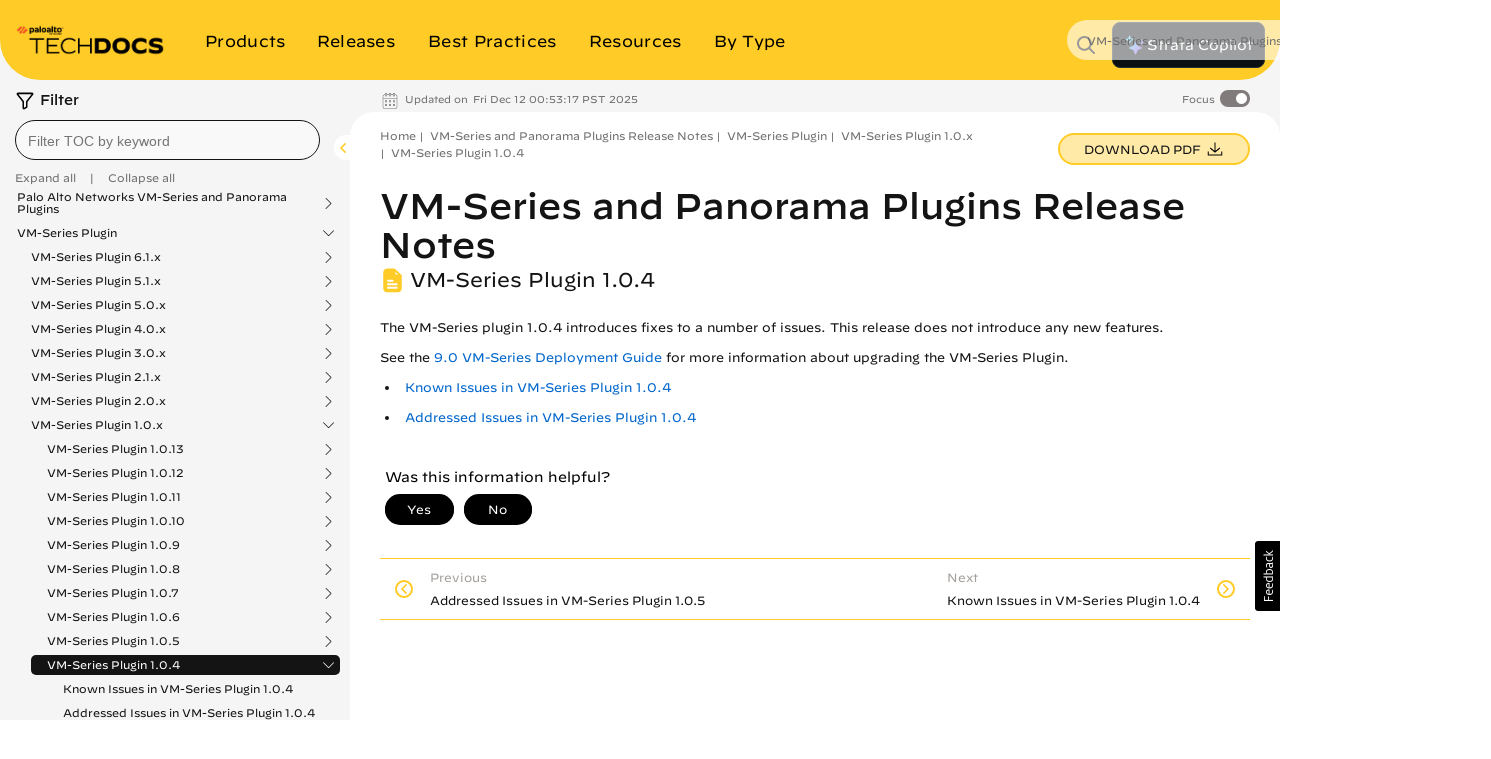

--- FILE ---
content_type: application/x-javascript;charset=utf-8
request_url: https://sstats.paloaltonetworks.com/id?d_visid_ver=5.5.0&d_fieldgroup=A&mcorgid=9A531C8B532965080A490D4D%40AdobeOrg&mid=47702536228140772633767563154417957776&ts=1768974520776
body_size: -32
content:
{"mid":"47702536228140772633767563154417957776"}

--- FILE ---
content_type: text/javascript
request_url: https://docs.paloaltonetworks.com/etc/clientlibs/techdocs.bundles.js
body_size: 20293
content:
var techdocs_view =
/******/ (function(modules) { // webpackBootstrap
/******/ 	// The module cache
/******/ 	var installedModules = {};
/******/
/******/ 	// The require function
/******/ 	function __webpack_require__(moduleId) {
/******/
/******/ 		// Check if module is in cache
/******/ 		if(installedModules[moduleId]) {
/******/ 			return installedModules[moduleId].exports;
/******/ 		}
/******/ 		// Create a new module (and put it into the cache)
/******/ 		var module = installedModules[moduleId] = {
/******/ 			i: moduleId,
/******/ 			l: false,
/******/ 			exports: {}
/******/ 		};
/******/
/******/ 		// Execute the module function
/******/ 		modules[moduleId].call(module.exports, module, module.exports, __webpack_require__);
/******/
/******/ 		// Flag the module as loaded
/******/ 		module.l = true;
/******/
/******/ 		// Return the exports of the module
/******/ 		return module.exports;
/******/ 	}
/******/
/******/
/******/ 	// expose the modules object (__webpack_modules__)
/******/ 	__webpack_require__.m = modules;
/******/
/******/ 	// expose the module cache
/******/ 	__webpack_require__.c = installedModules;
/******/
/******/ 	// define getter function for harmony exports
/******/ 	__webpack_require__.d = function(exports, name, getter) {
/******/ 		if(!__webpack_require__.o(exports, name)) {
/******/ 			Object.defineProperty(exports, name, { enumerable: true, get: getter });
/******/ 		}
/******/ 	};
/******/
/******/ 	// define __esModule on exports
/******/ 	__webpack_require__.r = function(exports) {
/******/ 		if(typeof Symbol !== 'undefined' && Symbol.toStringTag) {
/******/ 			Object.defineProperty(exports, Symbol.toStringTag, { value: 'Module' });
/******/ 		}
/******/ 		Object.defineProperty(exports, '__esModule', { value: true });
/******/ 	};
/******/
/******/ 	// create a fake namespace object
/******/ 	// mode & 1: value is a module id, require it
/******/ 	// mode & 2: merge all properties of value into the ns
/******/ 	// mode & 4: return value when already ns object
/******/ 	// mode & 8|1: behave like require
/******/ 	__webpack_require__.t = function(value, mode) {
/******/ 		if(mode & 1) value = __webpack_require__(value);
/******/ 		if(mode & 8) return value;
/******/ 		if((mode & 4) && typeof value === 'object' && value && value.__esModule) return value;
/******/ 		var ns = Object.create(null);
/******/ 		__webpack_require__.r(ns);
/******/ 		Object.defineProperty(ns, 'default', { enumerable: true, value: value });
/******/ 		if(mode & 2 && typeof value != 'string') for(var key in value) __webpack_require__.d(ns, key, function(key) { return value[key]; }.bind(null, key));
/******/ 		return ns;
/******/ 	};
/******/
/******/ 	// getDefaultExport function for compatibility with non-harmony modules
/******/ 	__webpack_require__.n = function(module) {
/******/ 		var getter = module && module.__esModule ?
/******/ 			function getDefault() { return module['default']; } :
/******/ 			function getModuleExports() { return module; };
/******/ 		__webpack_require__.d(getter, 'a', getter);
/******/ 		return getter;
/******/ 	};
/******/
/******/ 	// Object.prototype.hasOwnProperty.call
/******/ 	__webpack_require__.o = function(object, property) { return Object.prototype.hasOwnProperty.call(object, property); };
/******/
/******/ 	// __webpack_public_path__
/******/ 	__webpack_require__.p = "";
/******/
/******/
/******/ 	// Load entry module and return exports
/******/ 	return __webpack_require__(__webpack_require__.s = "./src/main/content/jcr_root/etc/clientlibs/techdocs/webpack.global.js");
/******/ })
/************************************************************************/
/******/ ({

/***/ "./node_modules/process/browser.js":
/*!*****************************************!*\
  !*** ./node_modules/process/browser.js ***!
  \*****************************************/
/*! no static exports found */
/***/ (function(module, exports) {

// shim for using process in browser
var process = module.exports = {};

// cached from whatever global is present so that test runners that stub it
// don't break things.  But we need to wrap it in a try catch in case it is
// wrapped in strict mode code which doesn't define any globals.  It's inside a
// function because try/catches deoptimize in certain engines.

var cachedSetTimeout;
var cachedClearTimeout;

function defaultSetTimout() {
    throw new Error('setTimeout has not been defined');
}
function defaultClearTimeout () {
    throw new Error('clearTimeout has not been defined');
}
(function () {
    try {
        if (typeof setTimeout === 'function') {
            cachedSetTimeout = setTimeout;
        } else {
            cachedSetTimeout = defaultSetTimout;
        }
    } catch (e) {
        cachedSetTimeout = defaultSetTimout;
    }
    try {
        if (typeof clearTimeout === 'function') {
            cachedClearTimeout = clearTimeout;
        } else {
            cachedClearTimeout = defaultClearTimeout;
        }
    } catch (e) {
        cachedClearTimeout = defaultClearTimeout;
    }
} ())
function runTimeout(fun) {
    if (cachedSetTimeout === setTimeout) {
        //normal enviroments in sane situations
        return setTimeout(fun, 0);
    }
    // if setTimeout wasn't available but was latter defined
    if ((cachedSetTimeout === defaultSetTimout || !cachedSetTimeout) && setTimeout) {
        cachedSetTimeout = setTimeout;
        return setTimeout(fun, 0);
    }
    try {
        // when when somebody has screwed with setTimeout but no I.E. maddness
        return cachedSetTimeout(fun, 0);
    } catch(e){
        try {
            // When we are in I.E. but the script has been evaled so I.E. doesn't trust the global object when called normally
            return cachedSetTimeout.call(null, fun, 0);
        } catch(e){
            // same as above but when it's a version of I.E. that must have the global object for 'this', hopfully our context correct otherwise it will throw a global error
            return cachedSetTimeout.call(this, fun, 0);
        }
    }


}
function runClearTimeout(marker) {
    if (cachedClearTimeout === clearTimeout) {
        //normal enviroments in sane situations
        return clearTimeout(marker);
    }
    // if clearTimeout wasn't available but was latter defined
    if ((cachedClearTimeout === defaultClearTimeout || !cachedClearTimeout) && clearTimeout) {
        cachedClearTimeout = clearTimeout;
        return clearTimeout(marker);
    }
    try {
        // when when somebody has screwed with setTimeout but no I.E. maddness
        return cachedClearTimeout(marker);
    } catch (e){
        try {
            // When we are in I.E. but the script has been evaled so I.E. doesn't  trust the global object when called normally
            return cachedClearTimeout.call(null, marker);
        } catch (e){
            // same as above but when it's a version of I.E. that must have the global object for 'this', hopfully our context correct otherwise it will throw a global error.
            // Some versions of I.E. have different rules for clearTimeout vs setTimeout
            return cachedClearTimeout.call(this, marker);
        }
    }



}
var queue = [];
var draining = false;
var currentQueue;
var queueIndex = -1;

function cleanUpNextTick() {
    if (!draining || !currentQueue) {
        return;
    }
    draining = false;
    if (currentQueue.length) {
        queue = currentQueue.concat(queue);
    } else {
        queueIndex = -1;
    }
    if (queue.length) {
        drainQueue();
    }
}

function drainQueue() {
    if (draining) {
        return;
    }
    var timeout = runTimeout(cleanUpNextTick);
    draining = true;

    var len = queue.length;
    while(len) {
        currentQueue = queue;
        queue = [];
        while (++queueIndex < len) {
            if (currentQueue) {
                currentQueue[queueIndex].run();
            }
        }
        queueIndex = -1;
        len = queue.length;
    }
    currentQueue = null;
    draining = false;
    runClearTimeout(timeout);
}

process.nextTick = function (fun) {
    var args = new Array(arguments.length - 1);
    if (arguments.length > 1) {
        for (var i = 1; i < arguments.length; i++) {
            args[i - 1] = arguments[i];
        }
    }
    queue.push(new Item(fun, args));
    if (queue.length === 1 && !draining) {
        runTimeout(drainQueue);
    }
};

// v8 likes predictible objects
function Item(fun, array) {
    this.fun = fun;
    this.array = array;
}
Item.prototype.run = function () {
    this.fun.apply(null, this.array);
};
process.title = 'browser';
process.browser = true;
process.env = {};
process.argv = [];
process.version = ''; // empty string to avoid regexp issues
process.versions = {};

function noop() {}

process.on = noop;
process.addListener = noop;
process.once = noop;
process.off = noop;
process.removeListener = noop;
process.removeAllListeners = noop;
process.emit = noop;
process.prependListener = noop;
process.prependOnceListener = noop;

process.listeners = function (name) { return [] }

process.binding = function (name) {
    throw new Error('process.binding is not supported');
};

process.cwd = function () { return '/' };
process.chdir = function (dir) {
    throw new Error('process.chdir is not supported');
};
process.umask = function() { return 0; };


/***/ }),

/***/ "./node_modules/promise-polyfill/src/finally.js":
/*!******************************************************!*\
  !*** ./node_modules/promise-polyfill/src/finally.js ***!
  \******************************************************/
/*! exports provided: default */
/***/ (function(module, __webpack_exports__, __webpack_require__) {

"use strict";
__webpack_require__.r(__webpack_exports__);
/**
 * @this {Promise}
 */
function finallyConstructor(callback) {
  var constructor = this.constructor;
  return this.then(
    function(value) {
      return constructor.resolve(callback()).then(function() {
        return value;
      });
    },
    function(reason) {
      return constructor.resolve(callback()).then(function() {
        return constructor.reject(reason);
      });
    }
  );
}

/* harmony default export */ __webpack_exports__["default"] = (finallyConstructor);


/***/ }),

/***/ "./node_modules/promise-polyfill/src/index.js":
/*!****************************************************!*\
  !*** ./node_modules/promise-polyfill/src/index.js ***!
  \****************************************************/
/*! exports provided: default */
/***/ (function(module, __webpack_exports__, __webpack_require__) {

"use strict";
__webpack_require__.r(__webpack_exports__);
/* WEBPACK VAR INJECTION */(function(setImmediate) {/* harmony import */ var _finally__WEBPACK_IMPORTED_MODULE_0__ = __webpack_require__(/*! ./finally */ "./node_modules/promise-polyfill/src/finally.js");


// Store setTimeout reference so promise-polyfill will be unaffected by
// other code modifying setTimeout (like sinon.useFakeTimers())
var setTimeoutFunc = setTimeout;

function noop() {}

// Polyfill for Function.prototype.bind
function bind(fn, thisArg) {
  return function() {
    fn.apply(thisArg, arguments);
  };
}

/**
 * @constructor
 * @param {Function} fn
 */
function Promise(fn) {
  if (!(this instanceof Promise))
    throw new TypeError('Promises must be constructed via new');
  if (typeof fn !== 'function') throw new TypeError('not a function');
  /** @type {!number} */
  this._state = 0;
  /** @type {!boolean} */
  this._handled = false;
  /** @type {Promise|undefined} */
  this._value = undefined;
  /** @type {!Array<!Function>} */
  this._deferreds = [];

  doResolve(fn, this);
}

function handle(self, deferred) {
  while (self._state === 3) {
    self = self._value;
  }
  if (self._state === 0) {
    self._deferreds.push(deferred);
    return;
  }
  self._handled = true;
  Promise._immediateFn(function() {
    var cb = self._state === 1 ? deferred.onFulfilled : deferred.onRejected;
    if (cb === null) {
      (self._state === 1 ? resolve : reject)(deferred.promise, self._value);
      return;
    }
    var ret;
    try {
      ret = cb(self._value);
    } catch (e) {
      reject(deferred.promise, e);
      return;
    }
    resolve(deferred.promise, ret);
  });
}

function resolve(self, newValue) {
  try {
    // Promise Resolution Procedure: https://github.com/promises-aplus/promises-spec#the-promise-resolution-procedure
    if (newValue === self)
      throw new TypeError('A promise cannot be resolved with itself.');
    if (
      newValue &&
      (typeof newValue === 'object' || typeof newValue === 'function')
    ) {
      var then = newValue.then;
      if (newValue instanceof Promise) {
        self._state = 3;
        self._value = newValue;
        finale(self);
        return;
      } else if (typeof then === 'function') {
        doResolve(bind(then, newValue), self);
        return;
      }
    }
    self._state = 1;
    self._value = newValue;
    finale(self);
  } catch (e) {
    reject(self, e);
  }
}

function reject(self, newValue) {
  self._state = 2;
  self._value = newValue;
  finale(self);
}

function finale(self) {
  if (self._state === 2 && self._deferreds.length === 0) {
    Promise._immediateFn(function() {
      if (!self._handled) {
        Promise._unhandledRejectionFn(self._value);
      }
    });
  }

  for (var i = 0, len = self._deferreds.length; i < len; i++) {
    handle(self, self._deferreds[i]);
  }
  self._deferreds = null;
}

/**
 * @constructor
 */
function Handler(onFulfilled, onRejected, promise) {
  this.onFulfilled = typeof onFulfilled === 'function' ? onFulfilled : null;
  this.onRejected = typeof onRejected === 'function' ? onRejected : null;
  this.promise = promise;
}

/**
 * Take a potentially misbehaving resolver function and make sure
 * onFulfilled and onRejected are only called once.
 *
 * Makes no guarantees about asynchrony.
 */
function doResolve(fn, self) {
  var done = false;
  try {
    fn(
      function(value) {
        if (done) return;
        done = true;
        resolve(self, value);
      },
      function(reason) {
        if (done) return;
        done = true;
        reject(self, reason);
      }
    );
  } catch (ex) {
    if (done) return;
    done = true;
    reject(self, ex);
  }
}

Promise.prototype['catch'] = function(onRejected) {
  return this.then(null, onRejected);
};

Promise.prototype.then = function(onFulfilled, onRejected) {
  // @ts-ignore
  var prom = new this.constructor(noop);

  handle(this, new Handler(onFulfilled, onRejected, prom));
  return prom;
};

Promise.prototype['finally'] = _finally__WEBPACK_IMPORTED_MODULE_0__["default"];

Promise.all = function(arr) {
  return new Promise(function(resolve, reject) {
    if (!arr || typeof arr.length === 'undefined')
      throw new TypeError('Promise.all accepts an array');
    var args = Array.prototype.slice.call(arr);
    if (args.length === 0) return resolve([]);
    var remaining = args.length;

    function res(i, val) {
      try {
        if (val && (typeof val === 'object' || typeof val === 'function')) {
          var then = val.then;
          if (typeof then === 'function') {
            then.call(
              val,
              function(val) {
                res(i, val);
              },
              reject
            );
            return;
          }
        }
        args[i] = val;
        if (--remaining === 0) {
          resolve(args);
        }
      } catch (ex) {
        reject(ex);
      }
    }

    for (var i = 0; i < args.length; i++) {
      res(i, args[i]);
    }
  });
};

Promise.resolve = function(value) {
  if (value && typeof value === 'object' && value.constructor === Promise) {
    return value;
  }

  return new Promise(function(resolve) {
    resolve(value);
  });
};

Promise.reject = function(value) {
  return new Promise(function(resolve, reject) {
    reject(value);
  });
};

Promise.race = function(values) {
  return new Promise(function(resolve, reject) {
    for (var i = 0, len = values.length; i < len; i++) {
      values[i].then(resolve, reject);
    }
  });
};

// Use polyfill for setImmediate for performance gains
Promise._immediateFn =
  (typeof setImmediate === 'function' &&
    function(fn) {
      setImmediate(fn);
    }) ||
  function(fn) {
    setTimeoutFunc(fn, 0);
  };

Promise._unhandledRejectionFn = function _unhandledRejectionFn(err) {
  if (typeof console !== 'undefined' && console) {
    console.warn('Possible Unhandled Promise Rejection:', err); // eslint-disable-line no-console
  }
};

/* harmony default export */ __webpack_exports__["default"] = (Promise);

/* WEBPACK VAR INJECTION */}.call(this, __webpack_require__(/*! ./../../timers-browserify/main.js */ "./node_modules/timers-browserify/main.js").setImmediate))

/***/ }),

/***/ "./node_modules/promise-polyfill/src/polyfill.js":
/*!*******************************************************!*\
  !*** ./node_modules/promise-polyfill/src/polyfill.js ***!
  \*******************************************************/
/*! no exports provided */
/***/ (function(module, __webpack_exports__, __webpack_require__) {

"use strict";
__webpack_require__.r(__webpack_exports__);
/* WEBPACK VAR INJECTION */(function(global) {/* harmony import */ var _index__WEBPACK_IMPORTED_MODULE_0__ = __webpack_require__(/*! ./index */ "./node_modules/promise-polyfill/src/index.js");
/* harmony import */ var _finally__WEBPACK_IMPORTED_MODULE_1__ = __webpack_require__(/*! ./finally */ "./node_modules/promise-polyfill/src/finally.js");



/** @suppress {undefinedVars} */
var globalNS = (function() {
  // the only reliable means to get the global object is
  // `Function('return this')()`
  // However, this causes CSP violations in Chrome apps.
  if (typeof self !== 'undefined') {
    return self;
  }
  if (typeof window !== 'undefined') {
    return window;
  }
  if (typeof global !== 'undefined') {
    return global;
  }
  throw new Error('unable to locate global object');
})();

if (!('Promise' in globalNS)) {
  globalNS['Promise'] = _index__WEBPACK_IMPORTED_MODULE_0__["default"];
} else if (!globalNS.Promise.prototype['finally']) {
  globalNS.Promise.prototype['finally'] = _finally__WEBPACK_IMPORTED_MODULE_1__["default"];
}

/* WEBPACK VAR INJECTION */}.call(this, __webpack_require__(/*! ./../../webpack/buildin/global.js */ "./node_modules/webpack/buildin/global.js")))

/***/ }),

/***/ "./node_modules/setimmediate/setImmediate.js":
/*!***************************************************!*\
  !*** ./node_modules/setimmediate/setImmediate.js ***!
  \***************************************************/
/*! no static exports found */
/***/ (function(module, exports, __webpack_require__) {

/* WEBPACK VAR INJECTION */(function(global, process) {(function (global, undefined) {
    "use strict";

    if (global.setImmediate) {
        return;
    }

    var nextHandle = 1; // Spec says greater than zero
    var tasksByHandle = {};
    var currentlyRunningATask = false;
    var doc = global.document;
    var registerImmediate;

    function setImmediate(callback) {
      // Callback can either be a function or a string
      if (typeof callback !== "function") {
        callback = new Function("" + callback);
      }
      // Copy function arguments
      var args = new Array(arguments.length - 1);
      for (var i = 0; i < args.length; i++) {
          args[i] = arguments[i + 1];
      }
      // Store and register the task
      var task = { callback: callback, args: args };
      tasksByHandle[nextHandle] = task;
      registerImmediate(nextHandle);
      return nextHandle++;
    }

    function clearImmediate(handle) {
        delete tasksByHandle[handle];
    }

    function run(task) {
        var callback = task.callback;
        var args = task.args;
        switch (args.length) {
        case 0:
            callback();
            break;
        case 1:
            callback(args[0]);
            break;
        case 2:
            callback(args[0], args[1]);
            break;
        case 3:
            callback(args[0], args[1], args[2]);
            break;
        default:
            callback.apply(undefined, args);
            break;
        }
    }

    function runIfPresent(handle) {
        // From the spec: "Wait until any invocations of this algorithm started before this one have completed."
        // So if we're currently running a task, we'll need to delay this invocation.
        if (currentlyRunningATask) {
            // Delay by doing a setTimeout. setImmediate was tried instead, but in Firefox 7 it generated a
            // "too much recursion" error.
            setTimeout(runIfPresent, 0, handle);
        } else {
            var task = tasksByHandle[handle];
            if (task) {
                currentlyRunningATask = true;
                try {
                    run(task);
                } finally {
                    clearImmediate(handle);
                    currentlyRunningATask = false;
                }
            }
        }
    }

    function installNextTickImplementation() {
        registerImmediate = function(handle) {
            process.nextTick(function () { runIfPresent(handle); });
        };
    }

    function canUsePostMessage() {
        // The test against `importScripts` prevents this implementation from being installed inside a web worker,
        // where `global.postMessage` means something completely different and can't be used for this purpose.
        if (global.postMessage && !global.importScripts) {
            var postMessageIsAsynchronous = true;
            var oldOnMessage = global.onmessage;
            global.onmessage = function() {
                postMessageIsAsynchronous = false;
            };
            global.postMessage("", "*");
            global.onmessage = oldOnMessage;
            return postMessageIsAsynchronous;
        }
    }

    function installPostMessageImplementation() {
        // Installs an event handler on `global` for the `message` event: see
        // * https://developer.mozilla.org/en/DOM/window.postMessage
        // * http://www.whatwg.org/specs/web-apps/current-work/multipage/comms.html#crossDocumentMessages

        var messagePrefix = "setImmediate$" + Math.random() + "$";
        var onGlobalMessage = function(event) {
            if (event.source === global &&
                typeof event.data === "string" &&
                event.data.indexOf(messagePrefix) === 0) {
                runIfPresent(+event.data.slice(messagePrefix.length));
            }
        };

        if (global.addEventListener) {
            global.addEventListener("message", onGlobalMessage, false);
        } else {
            global.attachEvent("onmessage", onGlobalMessage);
        }

        registerImmediate = function(handle) {
            global.postMessage(messagePrefix + handle, "*");
        };
    }

    function installMessageChannelImplementation() {
        var channel = new MessageChannel();
        channel.port1.onmessage = function(event) {
            var handle = event.data;
            runIfPresent(handle);
        };

        registerImmediate = function(handle) {
            channel.port2.postMessage(handle);
        };
    }

    function installReadyStateChangeImplementation() {
        var html = doc.documentElement;
        registerImmediate = function(handle) {
            // Create a <script> element; its readystatechange event will be fired asynchronously once it is inserted
            // into the document. Do so, thus queuing up the task. Remember to clean up once it's been called.
            var script = doc.createElement("script");
            script.onreadystatechange = function () {
                runIfPresent(handle);
                script.onreadystatechange = null;
                html.removeChild(script);
                script = null;
            };
            html.appendChild(script);
        };
    }

    function installSetTimeoutImplementation() {
        registerImmediate = function(handle) {
            setTimeout(runIfPresent, 0, handle);
        };
    }

    // If supported, we should attach to the prototype of global, since that is where setTimeout et al. live.
    var attachTo = Object.getPrototypeOf && Object.getPrototypeOf(global);
    attachTo = attachTo && attachTo.setTimeout ? attachTo : global;

    // Don't get fooled by e.g. browserify environments.
    if ({}.toString.call(global.process) === "[object process]") {
        // For Node.js before 0.9
        installNextTickImplementation();

    } else if (canUsePostMessage()) {
        // For non-IE10 modern browsers
        installPostMessageImplementation();

    } else if (global.MessageChannel) {
        // For web workers, where supported
        installMessageChannelImplementation();

    } else if (doc && "onreadystatechange" in doc.createElement("script")) {
        // For IE 6–8
        installReadyStateChangeImplementation();

    } else {
        // For older browsers
        installSetTimeoutImplementation();
    }

    attachTo.setImmediate = setImmediate;
    attachTo.clearImmediate = clearImmediate;
}(typeof self === "undefined" ? typeof global === "undefined" ? this : global : self));

/* WEBPACK VAR INJECTION */}.call(this, __webpack_require__(/*! ./../webpack/buildin/global.js */ "./node_modules/webpack/buildin/global.js"), __webpack_require__(/*! ./../process/browser.js */ "./node_modules/process/browser.js")))

/***/ }),

/***/ "./node_modules/timers-browserify/main.js":
/*!************************************************!*\
  !*** ./node_modules/timers-browserify/main.js ***!
  \************************************************/
/*! no static exports found */
/***/ (function(module, exports, __webpack_require__) {

/* WEBPACK VAR INJECTION */(function(global) {var scope = (typeof global !== "undefined" && global) ||
            (typeof self !== "undefined" && self) ||
            window;
var apply = Function.prototype.apply;

// DOM APIs, for completeness

exports.setTimeout = function() {
  return new Timeout(apply.call(setTimeout, scope, arguments), clearTimeout);
};
exports.setInterval = function() {
  return new Timeout(apply.call(setInterval, scope, arguments), clearInterval);
};
exports.clearTimeout =
exports.clearInterval = function(timeout) {
  if (timeout) {
    timeout.close();
  }
};

function Timeout(id, clearFn) {
  this._id = id;
  this._clearFn = clearFn;
}
Timeout.prototype.unref = Timeout.prototype.ref = function() {};
Timeout.prototype.close = function() {
  this._clearFn.call(scope, this._id);
};

// Does not start the time, just sets up the members needed.
exports.enroll = function(item, msecs) {
  clearTimeout(item._idleTimeoutId);
  item._idleTimeout = msecs;
};

exports.unenroll = function(item) {
  clearTimeout(item._idleTimeoutId);
  item._idleTimeout = -1;
};

exports._unrefActive = exports.active = function(item) {
  clearTimeout(item._idleTimeoutId);

  var msecs = item._idleTimeout;
  if (msecs >= 0) {
    item._idleTimeoutId = setTimeout(function onTimeout() {
      if (item._onTimeout)
        item._onTimeout();
    }, msecs);
  }
};

// setimmediate attaches itself to the global object
__webpack_require__(/*! setimmediate */ "./node_modules/setimmediate/setImmediate.js");
// On some exotic environments, it's not clear which object `setimmediate` was
// able to install onto.  Search each possibility in the same order as the
// `setimmediate` library.
exports.setImmediate = (typeof self !== "undefined" && self.setImmediate) ||
                       (typeof global !== "undefined" && global.setImmediate) ||
                       (this && this.setImmediate);
exports.clearImmediate = (typeof self !== "undefined" && self.clearImmediate) ||
                         (typeof global !== "undefined" && global.clearImmediate) ||
                         (this && this.clearImmediate);

/* WEBPACK VAR INJECTION */}.call(this, __webpack_require__(/*! ./../webpack/buildin/global.js */ "./node_modules/webpack/buildin/global.js")))

/***/ }),

/***/ "./node_modules/webpack/buildin/global.js":
/*!***********************************!*\
  !*** (webpack)/buildin/global.js ***!
  \***********************************/
/*! no static exports found */
/***/ (function(module, exports) {

var g;

// This works in non-strict mode
g = (function() {
	return this;
})();

try {
	// This works if eval is allowed (see CSP)
	g = g || Function("return this")() || (1, eval)("this");
} catch (e) {
	// This works if the window reference is available
	if (typeof window === "object") g = window;
}

// g can still be undefined, but nothing to do about it...
// We return undefined, instead of nothing here, so it's
// easier to handle this case. if(!global) { ...}

module.exports = g;


/***/ }),

/***/ "./node_modules/whatwg-fetch/fetch.js":
/*!********************************************!*\
  !*** ./node_modules/whatwg-fetch/fetch.js ***!
  \********************************************/
/*! exports provided: Headers, Request, Response, DOMException, fetch */
/***/ (function(module, __webpack_exports__, __webpack_require__) {

"use strict";
__webpack_require__.r(__webpack_exports__);
/* harmony export (binding) */ __webpack_require__.d(__webpack_exports__, "Headers", function() { return Headers; });
/* harmony export (binding) */ __webpack_require__.d(__webpack_exports__, "Request", function() { return Request; });
/* harmony export (binding) */ __webpack_require__.d(__webpack_exports__, "Response", function() { return Response; });
/* harmony export (binding) */ __webpack_require__.d(__webpack_exports__, "DOMException", function() { return DOMException; });
/* harmony export (binding) */ __webpack_require__.d(__webpack_exports__, "fetch", function() { return fetch; });
var support = {
  searchParams: 'URLSearchParams' in self,
  iterable: 'Symbol' in self && 'iterator' in Symbol,
  blob:
    'FileReader' in self &&
    'Blob' in self &&
    (function() {
      try {
        new Blob()
        return true
      } catch (e) {
        return false
      }
    })(),
  formData: 'FormData' in self,
  arrayBuffer: 'ArrayBuffer' in self
}

function isDataView(obj) {
  return obj && DataView.prototype.isPrototypeOf(obj)
}

if (support.arrayBuffer) {
  var viewClasses = [
    '[object Int8Array]',
    '[object Uint8Array]',
    '[object Uint8ClampedArray]',
    '[object Int16Array]',
    '[object Uint16Array]',
    '[object Int32Array]',
    '[object Uint32Array]',
    '[object Float32Array]',
    '[object Float64Array]'
  ]

  var isArrayBufferView =
    ArrayBuffer.isView ||
    function(obj) {
      return obj && viewClasses.indexOf(Object.prototype.toString.call(obj)) > -1
    }
}

function normalizeName(name) {
  if (typeof name !== 'string') {
    name = String(name)
  }
  if (/[^a-z0-9\-#$%&'*+.^_`|~]/i.test(name)) {
    throw new TypeError('Invalid character in header field name')
  }
  return name.toLowerCase()
}

function normalizeValue(value) {
  if (typeof value !== 'string') {
    value = String(value)
  }
  return value
}

// Build a destructive iterator for the value list
function iteratorFor(items) {
  var iterator = {
    next: function() {
      var value = items.shift()
      return {done: value === undefined, value: value}
    }
  }

  if (support.iterable) {
    iterator[Symbol.iterator] = function() {
      return iterator
    }
  }

  return iterator
}

function Headers(headers) {
  this.map = {}

  if (headers instanceof Headers) {
    headers.forEach(function(value, name) {
      this.append(name, value)
    }, this)
  } else if (Array.isArray(headers)) {
    headers.forEach(function(header) {
      this.append(header[0], header[1])
    }, this)
  } else if (headers) {
    Object.getOwnPropertyNames(headers).forEach(function(name) {
      this.append(name, headers[name])
    }, this)
  }
}

Headers.prototype.append = function(name, value) {
  name = normalizeName(name)
  value = normalizeValue(value)
  var oldValue = this.map[name]
  this.map[name] = oldValue ? oldValue + ', ' + value : value
}

Headers.prototype['delete'] = function(name) {
  delete this.map[normalizeName(name)]
}

Headers.prototype.get = function(name) {
  name = normalizeName(name)
  return this.has(name) ? this.map[name] : null
}

Headers.prototype.has = function(name) {
  return this.map.hasOwnProperty(normalizeName(name))
}

Headers.prototype.set = function(name, value) {
  this.map[normalizeName(name)] = normalizeValue(value)
}

Headers.prototype.forEach = function(callback, thisArg) {
  for (var name in this.map) {
    if (this.map.hasOwnProperty(name)) {
      callback.call(thisArg, this.map[name], name, this)
    }
  }
}

Headers.prototype.keys = function() {
  var items = []
  this.forEach(function(value, name) {
    items.push(name)
  })
  return iteratorFor(items)
}

Headers.prototype.values = function() {
  var items = []
  this.forEach(function(value) {
    items.push(value)
  })
  return iteratorFor(items)
}

Headers.prototype.entries = function() {
  var items = []
  this.forEach(function(value, name) {
    items.push([name, value])
  })
  return iteratorFor(items)
}

if (support.iterable) {
  Headers.prototype[Symbol.iterator] = Headers.prototype.entries
}

function consumed(body) {
  if (body.bodyUsed) {
    return Promise.reject(new TypeError('Already read'))
  }
  body.bodyUsed = true
}

function fileReaderReady(reader) {
  return new Promise(function(resolve, reject) {
    reader.onload = function() {
      resolve(reader.result)
    }
    reader.onerror = function() {
      reject(reader.error)
    }
  })
}

function readBlobAsArrayBuffer(blob) {
  var reader = new FileReader()
  var promise = fileReaderReady(reader)
  reader.readAsArrayBuffer(blob)
  return promise
}

function readBlobAsText(blob) {
  var reader = new FileReader()
  var promise = fileReaderReady(reader)
  reader.readAsText(blob)
  return promise
}

function readArrayBufferAsText(buf) {
  var view = new Uint8Array(buf)
  var chars = new Array(view.length)

  for (var i = 0; i < view.length; i++) {
    chars[i] = String.fromCharCode(view[i])
  }
  return chars.join('')
}

function bufferClone(buf) {
  if (buf.slice) {
    return buf.slice(0)
  } else {
    var view = new Uint8Array(buf.byteLength)
    view.set(new Uint8Array(buf))
    return view.buffer
  }
}

function Body() {
  this.bodyUsed = false

  this._initBody = function(body) {
    this._bodyInit = body
    if (!body) {
      this._bodyText = ''
    } else if (typeof body === 'string') {
      this._bodyText = body
    } else if (support.blob && Blob.prototype.isPrototypeOf(body)) {
      this._bodyBlob = body
    } else if (support.formData && FormData.prototype.isPrototypeOf(body)) {
      this._bodyFormData = body
    } else if (support.searchParams && URLSearchParams.prototype.isPrototypeOf(body)) {
      this._bodyText = body.toString()
    } else if (support.arrayBuffer && support.blob && isDataView(body)) {
      this._bodyArrayBuffer = bufferClone(body.buffer)
      // IE 10-11 can't handle a DataView body.
      this._bodyInit = new Blob([this._bodyArrayBuffer])
    } else if (support.arrayBuffer && (ArrayBuffer.prototype.isPrototypeOf(body) || isArrayBufferView(body))) {
      this._bodyArrayBuffer = bufferClone(body)
    } else {
      this._bodyText = body = Object.prototype.toString.call(body)
    }

    if (!this.headers.get('content-type')) {
      if (typeof body === 'string') {
        this.headers.set('content-type', 'text/plain;charset=UTF-8')
      } else if (this._bodyBlob && this._bodyBlob.type) {
        this.headers.set('content-type', this._bodyBlob.type)
      } else if (support.searchParams && URLSearchParams.prototype.isPrototypeOf(body)) {
        this.headers.set('content-type', 'application/x-www-form-urlencoded;charset=UTF-8')
      }
    }
  }

  if (support.blob) {
    this.blob = function() {
      var rejected = consumed(this)
      if (rejected) {
        return rejected
      }

      if (this._bodyBlob) {
        return Promise.resolve(this._bodyBlob)
      } else if (this._bodyArrayBuffer) {
        return Promise.resolve(new Blob([this._bodyArrayBuffer]))
      } else if (this._bodyFormData) {
        throw new Error('could not read FormData body as blob')
      } else {
        return Promise.resolve(new Blob([this._bodyText]))
      }
    }

    this.arrayBuffer = function() {
      if (this._bodyArrayBuffer) {
        return consumed(this) || Promise.resolve(this._bodyArrayBuffer)
      } else {
        return this.blob().then(readBlobAsArrayBuffer)
      }
    }
  }

  this.text = function() {
    var rejected = consumed(this)
    if (rejected) {
      return rejected
    }

    if (this._bodyBlob) {
      return readBlobAsText(this._bodyBlob)
    } else if (this._bodyArrayBuffer) {
      return Promise.resolve(readArrayBufferAsText(this._bodyArrayBuffer))
    } else if (this._bodyFormData) {
      throw new Error('could not read FormData body as text')
    } else {
      return Promise.resolve(this._bodyText)
    }
  }

  if (support.formData) {
    this.formData = function() {
      return this.text().then(decode)
    }
  }

  this.json = function() {
    return this.text().then(JSON.parse)
  }

  return this
}

// HTTP methods whose capitalization should be normalized
var methods = ['DELETE', 'GET', 'HEAD', 'OPTIONS', 'POST', 'PUT']

function normalizeMethod(method) {
  var upcased = method.toUpperCase()
  return methods.indexOf(upcased) > -1 ? upcased : method
}

function Request(input, options) {
  options = options || {}
  var body = options.body

  if (input instanceof Request) {
    if (input.bodyUsed) {
      throw new TypeError('Already read')
    }
    this.url = input.url
    this.credentials = input.credentials
    if (!options.headers) {
      this.headers = new Headers(input.headers)
    }
    this.method = input.method
    this.mode = input.mode
    this.signal = input.signal
    if (!body && input._bodyInit != null) {
      body = input._bodyInit
      input.bodyUsed = true
    }
  } else {
    this.url = String(input)
  }

  this.credentials = options.credentials || this.credentials || 'same-origin'
  if (options.headers || !this.headers) {
    this.headers = new Headers(options.headers)
  }
  this.method = normalizeMethod(options.method || this.method || 'GET')
  this.mode = options.mode || this.mode || null
  this.signal = options.signal || this.signal
  this.referrer = null

  if ((this.method === 'GET' || this.method === 'HEAD') && body) {
    throw new TypeError('Body not allowed for GET or HEAD requests')
  }
  this._initBody(body)
}

Request.prototype.clone = function() {
  return new Request(this, {body: this._bodyInit})
}

function decode(body) {
  var form = new FormData()
  body
    .trim()
    .split('&')
    .forEach(function(bytes) {
      if (bytes) {
        var split = bytes.split('=')
        var name = split.shift().replace(/\+/g, ' ')
        var value = split.join('=').replace(/\+/g, ' ')
        form.append(decodeURIComponent(name), decodeURIComponent(value))
      }
    })
  return form
}

function parseHeaders(rawHeaders) {
  var headers = new Headers()
  // Replace instances of \r\n and \n followed by at least one space or horizontal tab with a space
  // https://tools.ietf.org/html/rfc7230#section-3.2
  var preProcessedHeaders = rawHeaders.replace(/\r?\n[\t ]+/g, ' ')
  preProcessedHeaders.split(/\r?\n/).forEach(function(line) {
    var parts = line.split(':')
    var key = parts.shift().trim()
    if (key) {
      var value = parts.join(':').trim()
      headers.append(key, value)
    }
  })
  return headers
}

Body.call(Request.prototype)

function Response(bodyInit, options) {
  if (!options) {
    options = {}
  }

  this.type = 'default'
  this.status = options.status === undefined ? 200 : options.status
  this.ok = this.status >= 200 && this.status < 300
  this.statusText = 'statusText' in options ? options.statusText : 'OK'
  this.headers = new Headers(options.headers)
  this.url = options.url || ''
  this._initBody(bodyInit)
}

Body.call(Response.prototype)

Response.prototype.clone = function() {
  return new Response(this._bodyInit, {
    status: this.status,
    statusText: this.statusText,
    headers: new Headers(this.headers),
    url: this.url
  })
}

Response.error = function() {
  var response = new Response(null, {status: 0, statusText: ''})
  response.type = 'error'
  return response
}

var redirectStatuses = [301, 302, 303, 307, 308]

Response.redirect = function(url, status) {
  if (redirectStatuses.indexOf(status) === -1) {
    throw new RangeError('Invalid status code')
  }

  return new Response(null, {status: status, headers: {location: url}})
}

var DOMException = self.DOMException
try {
  new DOMException()
} catch (err) {
  DOMException = function(message, name) {
    this.message = message
    this.name = name
    var error = Error(message)
    this.stack = error.stack
  }
  DOMException.prototype = Object.create(Error.prototype)
  DOMException.prototype.constructor = DOMException
}

function fetch(input, init) {
  return new Promise(function(resolve, reject) {
    var request = new Request(input, init)

    if (request.signal && request.signal.aborted) {
      return reject(new DOMException('Aborted', 'AbortError'))
    }

    var xhr = new XMLHttpRequest()

    function abortXhr() {
      xhr.abort()
    }

    xhr.onload = function() {
      var options = {
        status: xhr.status,
        statusText: xhr.statusText,
        headers: parseHeaders(xhr.getAllResponseHeaders() || '')
      }
      options.url = 'responseURL' in xhr ? xhr.responseURL : options.headers.get('X-Request-URL')
      var body = 'response' in xhr ? xhr.response : xhr.responseText
      resolve(new Response(body, options))
    }

    xhr.onerror = function() {
      reject(new TypeError('Network request failed'))
    }

    xhr.ontimeout = function() {
      reject(new TypeError('Network request failed'))
    }

    xhr.onabort = function() {
      reject(new DOMException('Aborted', 'AbortError'))
    }

    xhr.open(request.method, request.url, true)

    if (request.credentials === 'include') {
      xhr.withCredentials = true
    } else if (request.credentials === 'omit') {
      xhr.withCredentials = false
    }

    if ('responseType' in xhr && support.blob) {
      xhr.responseType = 'blob'
    }

    request.headers.forEach(function(value, name) {
      xhr.setRequestHeader(name, value)
    })

    if (request.signal) {
      request.signal.addEventListener('abort', abortXhr)

      xhr.onreadystatechange = function() {
        // DONE (success or failure)
        if (xhr.readyState === 4) {
          request.signal.removeEventListener('abort', abortXhr)
        }
      }
    }

    xhr.send(typeof request._bodyInit === 'undefined' ? null : request._bodyInit)
  })
}

fetch.polyfill = true

if (!self.fetch) {
  self.fetch = fetch
  self.Headers = Headers
  self.Request = Request
  self.Response = Response
}


/***/ }),

/***/ "./src/main/content/jcr_root/etc/clientlibs/techdocs/webpack.global.js":
/*!*****************************************************************************!*\
  !*** ./src/main/content/jcr_root/etc/clientlibs/techdocs/webpack.global.js ***!
  \*****************************************************************************/
/*! no exports provided */
/***/ (function(module, __webpack_exports__, __webpack_require__) {

"use strict";
__webpack_require__.r(__webpack_exports__);
/* harmony import */ var promise_polyfill_src_polyfill__WEBPACK_IMPORTED_MODULE_0__ = __webpack_require__(/*! promise-polyfill/src/polyfill */ "./node_modules/promise-polyfill/src/polyfill.js");
/* harmony import */ var whatwg_fetch__WEBPACK_IMPORTED_MODULE_1__ = __webpack_require__(/*! whatwg-fetch */ "./node_modules/whatwg-fetch/fetch.js");
//Polyfills

 //Intercept page hash to control page jumping

var hashTarget = window.location.hash;
//window.location.hash = ""; // Normalize Carousel Heights - pass in Bootstrap Carousel items.

$.fn.carouselHeights = function () {
  var items = $(this),
      //grab all slides
  heights = [],
      //create empty array to store height values
  tallest; //create variable to make note of the tallest slide

  var normalizeHeights = function normalizeHeights() {
    items.each(function () {
      //add heights to array
      heights.push($(this).height());
    });
    tallest = Math.max.apply(null, heights); //cache largest value

    items.each(function () {
      $(this).css('min-height', tallest + 'px');
    });
  };

  normalizeHeights();
  $(window).on('resize orientationchange', function () {
    //reset vars
    tallest = 0;
    heights.length = 0;
    items.each(function () {
      $(this).css('min-height', '0'); //reset min-height
    });
    normalizeHeights(); //run it again
  });
}; // Set book detail page left banner height


function resizeBanner() {
  var bannerMain = $('.td-split-banner main .banner')[0];

  if (bannerMain) {
    var bannerHeight = bannerMain.getBoundingClientRect().height;
    var bannerMargin = parseInt($('.td-split-banner aside .banner').css('margin-top'));
    $('.td-split-banner aside .banner').height(bannerHeight); //only resize aside content when on publish

    if (typeof Granite !== 'undefined') {
      if (Granite.author === undefined) {
        if ($(window).width() > 767) {
          $('.td-split-banner aside .content').css('height', 'calc(100vh - ' + (bannerHeight + bannerMargin) + 'px)');
        } else {
          $('.td-split-banner aside .content').css('height', 'calc(100vh - ' + 2*(bannerHeight + bannerMargin) + 'px)');
        }
      }
    }
  }
} //page load


$(window).on('load', function () {
  resizeBanner(); //Normalize caoursel items

  $('.carousel .item').carouselHeights(); //Toggle table of contents list bullet point

  $('.toc-collapsible').on('show.bs.collapse', function (event) {
    event.stopPropagation();
    $(this).parent().prev().addClass('show-sub-toc');
  });
  $('.toc-collapsible').on('hide.bs.collapse', function (event) {
    event.stopPropagation();
    $(this).parent().prev().removeClass('show-sub-toc');
  });

  $('td').has('step1list').parents('div.TABLE').addClass('usf-step-table'); // apply table-stripe class to all tables in bookcontent

  $('.framemaker-book-detail-page table').addClass('table-striped');
  $('.framemaker-book-detail-page div.usf-step-table table').removeClass('table-striped');
  $('.framemaker-book-detail-page table.note').removeClass('table-striped'); // add class to target note body-table element

  $('body-table a').next('img').parents('body-table').addClass('body-table-note');


  $(window).resize(resizeBanner);
  $('.scrollbar-outer').scrollbar({
    'autoScrollSize': false
  }); //Handle hash for in page anchor links smooth scrolling
  try {
    if (hashTarget) {
        var targets = hashTarget.slice(1).split('_');
        var hashTargetString = '#' + targets[targets.length - 1];
        var hashTargetEl = $(hashTargetString); //Super specific selector to pick out first link in pdf that corresponds to the title
        //so that we can skip scrolling to it since it is hidden

        if (hashTargetEl.length && hashTargetEl[0] !== $('.book-pdf-content > .xml > .par > .topic > .topic:first-child')[0]) {
        setTimeout(function () {
            scrollToTarget(hashTargetEl, function () {
            //window.location.hash = hashTargetString;
            });
        }, 0);
        }
    } //Load any video iframes with data-src property
  } catch (e) {
      console.log(e);
    }


  $('.videoiframe > iframe').each(function (i, frame) {
    var src = frame.dataset.src;

    if (src) {
      frame.setAttribute('src', src);
    }
  }); //Handle cliccks for in page anchor links smooth scrolling

  $('a[href^="#"]').not('[href="#"]').click(function (e) {

    if ($(this).attr('data-toggle') === 'tab') {
      e.preventDefault()
      return
    }
    var hash = $(this).attr('href');
    var targets = hash.slice(1).split('_');
    var hashTargetString = '#' + targets[targets.length - 1];
    var hashTargetEl = $(hashTargetString); //Skip scrolling to pdf title since it is hidden

    if (hashTargetEl.length && hashTargetEl[0] !== $('.book-pdf-content > .xml > .par > .topic > .topic:first-child')[0]) {
      e.preventDefault();
      scrollToTargetFast(hashTargetEl, function () {
        //window.location.hash = hashTargetString;
      });
    }
  });

  function scrollToTarget($target, cb) {
    var top = $target.offset().top;
    if ($target.hasClass('tab-pane')) {
      top -= 200;
    }
    $('html, body').animate({
      scrollTop: top
    }, 800, cb);
  } //Remove secont version component on author pages


  function scrollToTargetFast($target, cb) {
    var top = $target.offset().top;
    if ($target.hasClass('tab-pane')) {
      top -= 200;
    }
    $('html, body').animate({
      scrollTop: top
    }, 10, cb);
  } //Remove secont version component on author pages


  if (typeof Granite !== 'undefined') {
    if (Granite.author) {
      $('main .versions.baseComponent').remove();
    }
  }
});

/***/ })

/******/ });

var techdocs_view =
/******/ (function(modules) { // webpackBootstrap
/******/ 	// The module cache
/******/ 	var installedModules = {};
/******/
/******/ 	// The require function
/******/ 	function __webpack_require__(moduleId) {
/******/
/******/ 		// Check if module is in cache
/******/ 		if(installedModules[moduleId]) {
/******/ 			return installedModules[moduleId].exports;
/******/ 		}
/******/ 		// Create a new module (and put it into the cache)
/******/ 		var module = installedModules[moduleId] = {
/******/ 			i: moduleId,
/******/ 			l: false,
/******/ 			exports: {}
/******/ 		};
/******/
/******/ 		// Execute the module function
/******/ 		modules[moduleId].call(module.exports, module, module.exports, __webpack_require__);
/******/
/******/ 		// Flag the module as loaded
/******/ 		module.l = true;
/******/
/******/ 		// Return the exports of the module
/******/ 		return module.exports;
/******/ 	}
/******/
/******/
/******/ 	// expose the modules object (__webpack_modules__)
/******/ 	__webpack_require__.m = modules;
/******/
/******/ 	// expose the module cache
/******/ 	__webpack_require__.c = installedModules;
/******/
/******/ 	// define getter function for harmony exports
/******/ 	__webpack_require__.d = function(exports, name, getter) {
/******/ 		if(!__webpack_require__.o(exports, name)) {
/******/ 			Object.defineProperty(exports, name, { enumerable: true, get: getter });
/******/ 		}
/******/ 	};
/******/
/******/ 	// define __esModule on exports
/******/ 	__webpack_require__.r = function(exports) {
/******/ 		if(typeof Symbol !== 'undefined' && Symbol.toStringTag) {
/******/ 			Object.defineProperty(exports, Symbol.toStringTag, { value: 'Module' });
/******/ 		}
/******/ 		Object.defineProperty(exports, '__esModule', { value: true });
/******/ 	};
/******/
/******/ 	// create a fake namespace object
/******/ 	// mode & 1: value is a module id, require it
/******/ 	// mode & 2: merge all properties of value into the ns
/******/ 	// mode & 4: return value when already ns object
/******/ 	// mode & 8|1: behave like require
/******/ 	__webpack_require__.t = function(value, mode) {
/******/ 		if(mode & 1) value = __webpack_require__(value);
/******/ 		if(mode & 8) return value;
/******/ 		if((mode & 4) && typeof value === 'object' && value && value.__esModule) return value;
/******/ 		var ns = Object.create(null);
/******/ 		__webpack_require__.r(ns);
/******/ 		Object.defineProperty(ns, 'default', { enumerable: true, value: value });
/******/ 		if(mode & 2 && typeof value != 'string') for(var key in value) __webpack_require__.d(ns, key, function(key) { return value[key]; }.bind(null, key));
/******/ 		return ns;
/******/ 	};
/******/
/******/ 	// getDefaultExport function for compatibility with non-harmony modules
/******/ 	__webpack_require__.n = function(module) {
/******/ 		var getter = module && module.__esModule ?
/******/ 			function getDefault() { return module['default']; } :
/******/ 			function getModuleExports() { return module; };
/******/ 		__webpack_require__.d(getter, 'a', getter);
/******/ 		return getter;
/******/ 	};
/******/
/******/ 	// Object.prototype.hasOwnProperty.call
/******/ 	__webpack_require__.o = function(object, property) { return Object.prototype.hasOwnProperty.call(object, property); };
/******/
/******/ 	// __webpack_public_path__
/******/ 	__webpack_require__.p = "";
/******/
/******/
/******/ 	// Load entry module and return exports
/******/ 	return __webpack_require__(__webpack_require__.s = "./entries/components.js");
/******/ })
/************************************************************************/
/******/ ({

/***/ "./entries/components.js":
/*!*******************************!*\
  !*** ./entries/components.js ***!
  \*******************************/
/*! no static exports found */
/***/ (function(module, exports, __webpack_require__) {

/**
 * Uncomment the following line to include Babel's polyfill.
 * Note that this increases the size of the bundled JavaScript file.
 * So be smart about when and where to include the polyfill.
 */
// import 'babel-polyfill';
// https://webpack.js.org/guides/dependency-management/#require-context
var cache = {};

function importAll(r) {
  // r.keys().forEach((key) => {  // ES6
  r.keys().forEach(function (key) {
    cache[key] = r(key);
    return cache;
  });
} // Include all files named "index.js" in a "webpack.modules/" folder.


importAll(__webpack_require__("./src/main/content/jcr_root sync recursive \\/webpack\\.module\\/index\\.js$"));

/***/ }),

/***/ "./src/main/content/jcr_root sync recursive \\/webpack\\.module\\/index\\.js$":
/*!**********************************************************************!*\
  !*** ./src/main/content/jcr_root sync \/webpack\.module\/index\.js$ ***!
  \**********************************************************************/
/*! no static exports found */
/***/ (function(module, exports, __webpack_require__) {

var map = {
	//"./apps/cq-framemaker/components/general/td-blog-feature/webpack.module/index.js": "./src/main/content/jcr_root/apps/cq-framemaker/components/general/td-blog-feature/webpack.module/index.js",
	"./apps/cq-framemaker/components/search/pagesearchbox/webpack.module/index.js": "./src/main/content/jcr_root/apps/cq-framemaker/components/search/pagesearchbox/webpack.module/index.js",
	"./apps/cq-framemaker/components/template/footer/webpack.module/index.js": "./src/main/content/jcr_root/apps/cq-framemaker/components/template/footer/webpack.module/index.js",
	"./apps/cq-framemaker/components/template/header/webpack.module/index.js": "./src/main/content/jcr_root/apps/cq-framemaker/components/template/header/webpack.module/index.js"
};


function webpackContext(req) {
	var id = webpackContextResolve(req);
	return __webpack_require__(id);
}
function webpackContextResolve(req) {
	var id = map[req];
	if(!(id + 1)) { // check for number or string
		var e = new Error("Cannot find module '" + req + "'");
		e.code = 'MODULE_NOT_FOUND';
		throw e;
	}
	return id;
}
webpackContext.keys = function webpackContextKeys() {
	return Object.keys(map);
};
webpackContext.resolve = webpackContextResolve;
module.exports = webpackContext;
webpackContext.id = "./src/main/content/jcr_root sync recursive \\/webpack\\.module\\/index\\.js$";

/***/ }),

/***/ "./src/main/content/jcr_root/apps/cq-framemaker/components/general/td-blog-feature/webpack.module/index.js":
/*!*****************************************************************************************************************!*\
  !*** ./src/main/content/jcr_root/apps/cq-framemaker/components/general/td-blog-feature/webpack.module/index.js ***!
  \*****************************************************************************************************************/
/*! no static exports found */
/***/ (function(module, exports) {

var $blogsContainer = $('.td-blog-feature');
fetch('https://blog.paloaltonetworks.com/wp-json/wp/v2/posts?categories=587&per_page=4').then(function (res) {
  return res.json();
}).then(function (postData) {
  return Promise.all(postData.map(buildBlogFeature));
}).then(function (posts) {
  return posts.forEach(function (post) {
    return $blogsContainer.append(post);
  });
});

function buildBlogFeature(response) {
  return fetch(response._links.author[0].href).then(function (res) {
    return res.json();
  }).then(function (authorData) {
    return $("\n    <div class=\"td-blog-feature__card\">\n      <div class=\"td-blog-feature__author-info-row\">\n        ".concat(authorData.avtar ? "<img class=\"td-blog-feature__author-image\"></img>" : "", "\n        <div class=\"td-blog-feature__author-info\">\n          <span>").concat(authorData.name, "</span>\n          <span>\n            ").concat(new Date(response.date).toLocaleDateString('en-US', {
      year: 'numeric',
      month: 'long',
      day: 'numeric'
    }), "\n          </span>\n        </div>\n      </div>\n      <hr class=\"td-blog-feature__separator\">\n      <h3 class=\"td-blog-feature__blog-title\">").concat(response.title.rendered, "</h3>\n      <p class=\"td-blog-feature__blog-summary\">").concat(response.content.rendered.replace(/<[^>]*>/g, ''), "</p>\n      <a href=\"").concat(response.link, "\" class=\"td-button td-blog-feature__button\">View Now</a>\n    </div>\n    "));
  });
}

/***/ }),

/***/ "./src/main/content/jcr_root/apps/cq-framemaker/components/search/pagesearchbox/webpack.module/index.js":
/*!**************************************************************************************************************!*\
  !*** ./src/main/content/jcr_root/apps/cq-framemaker/components/search/pagesearchbox/webpack.module/index.js ***!
  \**************************************************************************************************************/
/*! no static exports found */
/***/ (function(module, exports) {

$('.td-nav-search__form').each(function () {
  initSelect($(this).find('.td-selectable'), $(this).find('.td-nav-search__input'));
});

function initSelect($selectable, $nextFocus) {
  var $selectoptions = $selectable.find('.td-selectable__radios');
  var $selectbody = $selectable.find('.td-selectable__body');
  var $selectbtn = $selectable.find('.td-selectable__button'); //set initial button text

  $selectbtn.text($selectoptions.find('input:checked').data('label'));
  var options = $selectable.find('input[type="radio"]');
  var items = $.map(options, function (option) {
    return selectItem(option.dataset.label, option.value);
  });
  $selectbody.append(items);
  $selectbtn.on('click', function () {
    $selectable.toggleClass('open');
  });
  $selectable.on('change', function (e) {
    var text = $selectable.find("input[value=\"".concat(e.target.value, "\"]")).data('label');
    $selectbtn.text(text);
  });
  $selectable.on('focusout', function () {
    $selectable.removeClass('open');
  });
  $selectbody.on('click', '.td-selectable__item', function (e) {
    var $option = $selectable.find("input[value=\"".concat(e.target.dataset.value, "\"]"));
    $selectbtn.text($option.data('label'));
    $option.prop('checked', true);
    $selectable.removeClass('open');
    $nextFocus.focus();
  });

  function selectItem(text, value) {
    return $("<li class=\"td-selectable__item td-dropdown__link td-selectable__label\" data-value=\"".concat(value, "\">").concat(text, "</li>"));
  }
}

/***/ }),

/***/ "./src/main/content/jcr_root/apps/cq-framemaker/components/template/footer/webpack.module/index.js":
/*!*********************************************************************************************************!*\
  !*** ./src/main/content/jcr_root/apps/cq-framemaker/components/template/footer/webpack.module/index.js ***!
  \*********************************************************************************************************/
/*! no static exports found */
/***/ (function(module, exports) {

  $.get("/apps/techdocs/navigation-configuration/footer.json", function (response) {
    var columns = response.footer;
    $('#js-td-footer-columns').html(columns.map(function (col) {
      return footerColumn(col.hyperlinkText, col.children);
    }));
  });

  function footerColumn(heading, links) {
    return "\n    <div class=\"footer__column\">\n        <h3 class=\"footer__heading\">".concat(heading, "</h3>\n        <hr class=\"td-separator td-separator--small\"/>\n        <ul class=\"footer__links-list\">\n          ").concat(links.reduce(function (list, link) {
      return list + footerLink(link.destinationPath, link.hyperlinkText);
    }, ""), "\n        </ul>\n    </div>");
  }

  function footerLink(href, title) {
    return "\n    <li class=\"footer__links-list-item\">\n      <a class=\"footer__link\" target=\"_blank\" href=\"".concat(href, "\">").concat(title, "</a>\n    </li>\n  ");
  }

/***/ }),

/***/ "./src/main/content/jcr_root/apps/cq-framemaker/components/template/header/webpack.module/DropDownMenu.js":
/*!****************************************************************************************************************!*\
  !*** ./src/main/content/jcr_root/apps/cq-framemaker/components/template/header/webpack.module/DropDownMenu.js ***!
  \****************************************************************************************************************/
/*! exports provided: default */
/***/ (function(module, __webpack_exports__, __webpack_require__) {

"use strict";
__webpack_require__.r(__webpack_exports__);
/* harmony export (binding) */ __webpack_require__.d(__webpack_exports__, "default", function() { return DropDownMenu; });
/* harmony import */ var _linkactive__WEBPACK_IMPORTED_MODULE_0__ = __webpack_require__(/*! ./linkactive */ "./src/main/content/jcr_root/apps/cq-framemaker/components/template/header/webpack.module/linkactive.js");
function _classCallCheck(instance, Constructor) { if (!(instance instanceof Constructor)) { throw new TypeError("Cannot call a class as a function"); } }

function _defineProperties(target, props) { for (var i = 0; i < props.length; i++) { var descriptor = props[i]; descriptor.enumerable = descriptor.enumerable || false; descriptor.configurable = true; if ("value" in descriptor) descriptor.writable = true; Object.defineProperty(target, descriptor.key, descriptor); } }

function _createClass(Constructor, protoProps, staticProps) { if (protoProps) _defineProperties(Constructor.prototype, protoProps); if (staticProps) _defineProperties(Constructor, staticProps); return Constructor; }



var DropDownMenu =
/*#__PURE__*/
function () {
  function DropDownMenu(target, data) {
    _classCallCheck(this, DropDownMenu);

    this.data = data;
    this.target = target;
    this.activeMenu = null;
    this.showDropDownFlag = false;
    this.panNavDropDown = $(this.target).find(".pan-nav-dropdown");
    this.panNavBg = $(".pan-nav-dropdown-bg");
    this.renderMenu($(this.target).find(".nav-list"));
  }

  _createClass(DropDownMenu, [{
    key: "renderMenu",
    value: function renderMenu(target) {
      var _this = this;

      this.data.forEach(function (item, i) {
        //Render top level links to the main navigation
        var link = $("<span class=\"pan-nav-hoverable\" data-index=\"".concat(i, "\" data-title=\"").concat(item.hyperlinkText, "\">").concat(item.hyperlinkText).concat(_linkactive__WEBPACK_IMPORTED_MODULE_0__["default"], "</span>"));
        target.append(link); //Render sub levels recursively

        var $dropDownMenu = $("<div  data-index=\"".concat(i, "\" class=\"pan-nav-dropdown-menu").concat(item.columnQty == 5 ? ' five' : ' reg', "-item\" ></div>"));

        if (item.children) {
          $dropDownMenu.append(getDropDownColumns(item.children, item.columnQty, item.categoryQty));
        }

        _this.panNavDropDown.append($dropDownMenu); //Set dropdown position
        //Manually calculate the width of the dropdown menu to bypass IE11 nested flexbox issues


        var linkCenter = link[0].offsetLeft + link[0].offsetWidth / 2;
        var cols = $dropDownMenu.find(".pan-nav-dropdown-column");
        var numColumns = cols.length;
        var colWidth = cols.length ? cols[0].clientWidth : 0;
        var padding = parseInt($dropDownMenu.css("padding-left"), 10);
        var dropDownWidth = numColumns * colWidth + padding * 2 + ($dropDownMenu.hasClass('five-item') ? 20 : 50) * (numColumns - 1);
        $dropDownMenu.innerWidth(dropDownWidth); //Center it underneath the active link

        var dropDownLeft = linkCenter - dropDownWidth / 2; //Snap the dropdown to the left edge for larger menus

        if (dropDownLeft < 0) dropDownLeft = 0; //Horizontally center the dropdown for the largest menus

        var marginRight = $(window).width() - (_this.panNavDropDown.offset().left + dropDownWidth);

        if (marginRight < _this.panNavDropDown.offset().left) {
          dropDownLeft = (marginRight - _this.panNavDropDown.offset().left) / 2;
        } //Set the computed left position


        $dropDownMenu.css({
          left: "".concat(dropDownLeft, "px")
        }); //Setup a hover function for this link

        link.on("mouseenter", function () {
          _this.removeActiveLink();

          link.addClass("active");

          _this.setActiveMenu($dropDownMenu);
        });
        $dropDownMenu.on("focusin", function () {
          if (_this.activeMenu !== $dropDownMenu) {
            _this.removeActiveLink();

            link.addClass("active");

            _this.setActiveMenu($dropDownMenu);
          }
        });

        function getDropDownColumns(children, columnQty, categoryQty) {
          var columns = [];

          for (var _i = 0; _i < columnQty; _i++) {
            var column = [];

            for (var j = 0; j < categoryQty; j++) {
              if (children[_i * categoryQty + j]) {
                column.push(children[_i * categoryQty + j]);
              }
            }

            var $column = $('<div class="pan-nav-dropdown-column"></div>');
            $column.append(getDropDownNodes(column, 1));
            columns.push($column);
          }

          return columns;
        }

        function getDropDownNodes(children, depth) {
          return children.reduce(function (list, child) {
            var hasChildren = child.children.length > 0;
            var $content = $(depth == 1 || hasChildren ? "\n        <div>\n            ".concat(child.unlinked === "true" ? "<span class=\"dropdown-title\">".concat(child.icon ? "<img src=\"".concat(child.icon, "\" alt=\"Nav Icon\"/>") : "").concat(child.hyperlinkText, "\n            </span>") : "<a class=\"dropdown-title\" href=\"".concat(child.destinationPath, "\">").concat(child.icon ? "<img src=\"".concat(child.icon, "\" alt=\"Nav Icon\"/>") : "").concat(child.hyperlinkText, "\n            </a>"), "\n        </div>\n        ") : "\n        <a href=\"".concat(child.destinationPath, "\" nav-track=\"true\" nav-track-breadcrumb=\"nav:").concat(child.destinationPath, "\">\n          <span>").concat(child.hyperlinkText, "</span>\n        </a>\n        "));

            if (hasChildren) {
              $content.append(getDropDownNodes(child.children, depth + 1));
            }

            return list.append($content);
          }, $("<div class=\"dropdown-depth-".concat(depth, "\"></div>")));
        }
      });
    }
  }, {
    key: "hideDropDown",
    value: function hideDropDown() {
      this.panNavDropDown.removeClass("showdropdown");
      this.showDropDownFlag = false;
    }
  }, {
    key: "showDropDown",
    value: function showDropDown() {
      this.panNavDropDown.addClass("showdropdown");
      this.showDropDownFlag = true;
    }
  }, {
    key: "setActiveMenu",
    value: function setActiveMenu(node) {
      if (this.activeMenu !== null) this.activeMenu.removeClass("showmenu");
      this.activeMenu = node;
      this.positionDropDownBg();
      this.activeMenu.addClass("showmenu");
      this.showDropDown();
    }
  }, {
    key: "removeActiveLink",
    value: function removeActiveLink() {
      $(this.target).find("span.active").removeClass("active");
      if (this.activeMenu) this.activeMenu.removeClass("showmenu");
      this.activeMenu = null;
    }
  }, {
    key: "positionDropDownBg",
    value: function positionDropDownBg() {
      if (this.showDropDownFlag === false) this.panNavBg.css({
        display: "none"
      });
      var left = this.activeMenu.position().left;
      var menuWidth = this.activeMenu.outerWidth();
      var menuHeight = this.activeMenu.outerHeight(); //Background BG Starts with a width of 1000 and height of 500px so use those here for scaling

      var transformString = "translateX(".concat(left, "px) scaleX(").concat(menuWidth / 1000, ") scaleY(").concat(menuHeight / 500, ")");
      this.panNavBg.css({
        display: "block",
        transform: transformString
      });
    }
  }, {
    key: "registerEvents",
    value: function registerEvents() {
      var _this2 = this;

      $("body").on("mouseenter", "#pan-nav", function () {
        if (_this2.activeMenu) {
          _this2.showDropDown();
        }
      });
      $("body").on("focusin", "#pan-nav", function () {
        if (_this2.activeMenu) {
          _this2.showDropDown();
        }
      });
      $("body").on("mouseleave", "#pan-nav", function () {
        _this2.hideDropDown();

        _this2.removeActiveLink();
      }); //When any dropdown menu loses focus, check if the active element is still inside
      //of pan-nav and close the box

      $(".pan-nav-dropdown").on("focusout", function () {
        //Async check active element workaround so that activeElement will be
        //the next link in the tab ordering instead of document.body
        setTimeout(function () {
          if (!_this2.target.contains(document.activeElement)) {
            _this2.hideDropDown();

            _this2.removeActiveLink();
          }
        }, 0);
      });
    }
  }]);

  return DropDownMenu;
}();



/***/ }),

/***/ "./src/main/content/jcr_root/apps/cq-framemaker/components/template/header/webpack.module/PanNav.js":
/*!**********************************************************************************************************!*\
  !*** ./src/main/content/jcr_root/apps/cq-framemaker/components/template/header/webpack.module/PanNav.js ***!
  \**********************************************************************************************************/
/*! exports provided: default */
/***/ (function(module, __webpack_exports__, __webpack_require__) {

"use strict";
__webpack_require__.r(__webpack_exports__);
/* harmony export (binding) */ __webpack_require__.d(__webpack_exports__, "default", function() { return PanNav; });
/* harmony import */ var _DropDownMenu__WEBPACK_IMPORTED_MODULE_0__ = __webpack_require__(/*! ./DropDownMenu */ "./src/main/content/jcr_root/apps/cq-framemaker/components/template/header/webpack.module/DropDownMenu.js");
/* harmony import */ var _SideMenu__WEBPACK_IMPORTED_MODULE_1__ = __webpack_require__(/*! ./SideMenu */ "./src/main/content/jcr_root/apps/cq-framemaker/components/template/header/webpack.module/SideMenu.js");
/* harmony import */ var _sign_in_fragment_html__WEBPACK_IMPORTED_MODULE_2__ = __webpack_require__(/*! ./sign-in.fragment.html */ "./src/main/content/jcr_root/apps/cq-framemaker/components/template/header/webpack.module/sign-in.fragment.html");
/* harmony import */ var _sign_in_fragment_html__WEBPACK_IMPORTED_MODULE_2___default = /*#__PURE__*/__webpack_require__.n(_sign_in_fragment_html__WEBPACK_IMPORTED_MODULE_2__);
function _classCallCheck(instance, Constructor) { if (!(instance instanceof Constructor)) { throw new TypeError("Cannot call a class as a function"); } }

function _defineProperties(target, props) { for (var i = 0; i < props.length; i++) { var descriptor = props[i]; descriptor.enumerable = descriptor.enumerable || false; descriptor.configurable = true; if ("value" in descriptor) descriptor.writable = true; Object.defineProperty(target, descriptor.key, descriptor); } }

function _createClass(Constructor, protoProps, staticProps) { if (protoProps) _defineProperties(Constructor.prototype, protoProps); if (staticProps) _defineProperties(Constructor, staticProps); return Constructor; }





var PanNav =
/*#__PURE__*/
function () {
  /**
   * Create a Pan Navigation.
   * @param {object} this.target - Target node.
   * @param {object} this.data - Nav data from api response.
   * @param {object} this.ref - Current position in data tree.
   */
  function PanNav(target, data, user) {
    _classCallCheck(this, PanNav);

    this.target = target;
    this.data = data;
    this.user = user;
    this.dropdown = new _DropDownMenu__WEBPACK_IMPORTED_MODULE_0__["default"](this.target, this.data);
    this.slideout = new _SideMenu__WEBPACK_IMPORTED_MODULE_1__["default"](this.data);
    this.renderUser();
    this.renderAlert();
  }

  _createClass(PanNav, [{
    key: "renderUserDropdownNodes",
    value: function renderUserDropdownNodes() {
      switch (this.user.id) {
        case 'anonymous':
          return '<li><a href="' + this.user.logoutLink + '">Logout</a></li>';

        case 'admin':
          return '<li><a href="' + this.user.logoutLink + '">Logout</a></li>';

        default:
          var isAdmin = this.user.isMKTGAdmin || this.user.isSiteAdmin;
          var isJoinee = this.user.isJoinee;
          return '<li><b>' + this.user.displayName + '</b></li>\n' + (this.user.eventsLink ? '<li><a href="' + this.user.eventsLink + '">Events</a></li>\n' : '') + (this.user.profileLink ? '<li><a href="' + this.user.profileLink + '">My Profile</a></li>\n' : '') + (this.user.myfilesLink ? '<li><a href="' + this.user.myfilesLink + '">My Files</a></li>\n' : '') + (isAdmin && this.user.manageSitesLink ? '<li><a href="' + this.user.manageSitesLink + '">Manage Sites</a></li>\n' : '') + (isJoinee && this.user.mySiteLink ? '<li><a href="' + this.user.mySiteLink + '">My Site</a></li>\n' : '') + (this.user.boardsLink ? '<li><a href="' + this.user.boardsLink + '">Boards</a></li>\n' : '') + (isAdmin && this.user.dashboardLink ? '<li><a href="' + this.user.dashboardLink + '">Dashboard</a></li>\n' : '') + (this.user.logoutLink ? '<li><a href="' + this.user.logoutLink + '">Logout</a></li>' : '');
      }
    }
  }, {
    key: "renderUser",
    value: function renderUser() {
      if (this.user) {
        this.renderAvatar();
      } else {
        $('#js-td-user').html(_sign_in_fragment_html__WEBPACK_IMPORTED_MODULE_2___default.a);
      }
    }
  }, {
    key: "renderAvatar",
    value: function renderAvatar() {
      // render avatar
      var $navAvatarImg = $('js-td-user-avatar');
      var avatarInfo = this.getAvatarInfo();

      if (avatarInfo.image) {
        // render user dropdown
        var $navUserDd = $('');
        var userNodes = this.renderUserDropdownNodes();
        $navUserDd.html(userNodes);
        $navAvatarImg.css('background-image', 'url(' + avatarInfo.image + ')'); // $navAvatarLink.attr('href', avatarInfo.link)
      }
    }
  }, {
    key: "renderAlert",
    value: function renderAlert() {
      if ($('.pan-page-alert').length) {
        setTimeout(function() {
          window.panPageAlert = 'open';
          if (window.panPageAlert !== 'closed') {
            $('.pan-page-alert').addClass('open');
            $('.pan-page-alert button').on('click', function() {
              $('.pan-page-alert').removeClass('open');
              window.panPageAlert = 'closed';
            })
          }
        }, 2000)
      }
    }
  }, {
    key: "getAvatarInfo",
    value: function getAvatarInfo() {
      switch (this.user.id) {
        case 'anonymous':
          return {
            image: false,
            link: this.user.loginLink
          };

        case 'admin':
          return {
            image: '/etc/clientlibs/techdocs/assets/user-placeholder.svg',
            link: this.user.profileLink
          };

        default:
          return {
            image: this.user.photoUrl ? this.user.photoUrl : '/etc/clientlibs/pan/img/user-placeholder.svg',
            link: this.user.profileLink
          };
      }
    }
  }, {
    key: "registerEvents",
    value: function registerEvents() {
      $('body').on('click', '.nav-open-sidemenu', function () {
        $('#pan_mobile_nav').addClass('active');
        $('body').addClass('no-body-scroll');
      });
      $('.pan-page-alert .pan-page-alert-close').on('click', function() {
        $(this).parent().removeClass('open');
      })
      this.dropdown.registerEvents();
      this.slideout.registerEvents();
    }
  }]);

  return PanNav;
}();



/***/ }),

/***/ "./src/main/content/jcr_root/apps/cq-framemaker/components/template/header/webpack.module/SideMenu.js":
/*!************************************************************************************************************!*\
  !*** ./src/main/content/jcr_root/apps/cq-framemaker/components/template/header/webpack.module/SideMenu.js ***!
  \************************************************************************************************************/
/*! exports provided: default */
/***/ (function(module, __webpack_exports__, __webpack_require__) {

"use strict";
__webpack_require__.r(__webpack_exports__);
/* harmony export (binding) */ __webpack_require__.d(__webpack_exports__, "default", function() { return SideMenu; });
function _classCallCheck(instance, Constructor) { if (!(instance instanceof Constructor)) { throw new TypeError("Cannot call a class as a function"); } }

function _defineProperties(target, props) { for (var i = 0; i < props.length; i++) { var descriptor = props[i]; descriptor.enumerable = descriptor.enumerable || false; descriptor.configurable = true; if ("value" in descriptor) descriptor.writable = true; Object.defineProperty(target, descriptor.key, descriptor); } }

function _createClass(Constructor, protoProps, staticProps) { if (protoProps) _defineProperties(Constructor.prototype, protoProps); if (staticProps) _defineProperties(Constructor, staticProps); return Constructor; }

var SideMenu =
/*#__PURE__*/
function () {
  function SideMenu(data) {
    _classCallCheck(this, SideMenu);

    this.target = $('.pan-mobile-nav');
    this.data = data;
    this.renderMenu();
  }
  /**
   * Renders menu at first level.
   * @return {boolean} false.
   */


  _createClass(SideMenu, [{
    key: "renderMenu",
    value: function renderMenu() {
      var $navMenu = $(this.target).find('.nav-menu:not(.inactive)');
      var $navCrumbs = $(this.target).find('.nav-breadcrumbs');
      $navMenu.addClass('root-menu');
      $navCrumbs.removeClass('has-back-btn');
      this.getMenuNodes(this.data).forEach(function (node) {
        return $navMenu.append(node);
      });
      this.setDoneLoadingNav();
    }
    /**
     * Remove spinner
     * @return {boolean} false
     */

  }, {
    key: "setDoneLoadingNav",
    value: function setDoneLoadingNav() {
      $(this.target).find('.pan-spinner').css('opacity', 0);
      $(this.target).find('.nav-menu:not(.inactive)').addClass('active');
      return false;
    }
    /**
     * Get Nav Item.
     * @return {string} Item Html.
     */

  }, {
    key: "renderNavItem",
    value: function renderNavItem(item) {
      if (item.children.length > 0) {
        return "<li data-path=\"".concat(item.configLocation, "\">").concat(item.icon ? "<img src=\"".concat(item.icon, "\" alt=\"Nav Icon\" />") : "", "<span>").concat(item.hyperlinkText, " <div class=\"nav-expand\"><span></span><span></span></div></span></li>");
      }

      return "<li data-path=\"".concat(item.configLocation, "\"><a href=\"").concat(item.destinationPath, "\" nav-track=\"true\" nav-track-breadcrumb=\"nav:").concat(item.destinationPath, "\">").concat(item.hyperlinkText, "</a></li>");
    }
    /**
     * Get Nodes Arr
     * @return {Arr} Menu Items.
     */

  }, {
    key: "getMenuNodes",
    value: function getMenuNodes(data) {
      var _this = this;

      return data.map(function (item) {
        return _this.renderNavItem(item);
      });
    }
    /**
     * Get Menu Item Data.
     * @return {object} Menu Item.
     */

  }, {
    key: "getDataFromPath",
    value: function getDataFromPath(data, path) {
      var _this2 = this;

      data.forEach(function (item) {
        if (item.configLocation === path) {
          _this2.ref = item;
        } else if (item.children) {
          _this2.getDataFromPath(item.children, path);
        }
      });
      return this.ref;
    }
    /**
     * Animate transition to new menu.
     * @return {boolean} false.
     */

  }, {
    key: "transitionMenu",
    value: function transitionMenu() {
      var $activeMenu = $(this.target).find('.nav-menu.active');
      var $inactiveMenu = $(this.target).find('.nav-menu.inactive');
      $activeMenu.removeClass('root-menu');
      $activeMenu.removeClass('active').addClass('inactive');
      $inactiveMenu.removeClass('inactive').addClass('active');
    }
    /**
     * Get Breadcrumb Item.
     * @return {string} Html.
     */

  }, {
    key: "getNextCrumb",
    value: function getNextCrumb(text, path) {
      return '<li data-path="' + path + '" class="active"><a href="#">' + text + '</a></li>';
    }
    /**
     * Navigate to child item in data tree.
     * @return {boolean} false.
     */

  }, {
    key: "navigateToChild",
    value: function navigateToChild(path, text) {
      var $inactiveMenu = $(this.target).find('.nav-menu.inactive');
      var $crumbMenu = $(this.target).find('.breadcrumb');
      var $navCrumbs = $(this.target).find('.nav-breadcrumbs');
      var nextMenuData = this.getDataFromPath(this.data, path);
      var nextCrumbNode = this.getNextCrumb(text, path);
      var menuNodes = this.getMenuNodes(nextMenuData.children);

      if (nextMenuData.trending) {
        if (nextMenuData.trending.length > 0) {// this.renderTrending(nextMenuData.trending)
        } else {
          $(this.target).find('.nav-trending > ul').html('');
        }
      }

      $navCrumbs.addClass('has-back-btn');
      $inactiveMenu.html('');
      menuNodes.forEach(function (node) {
        $inactiveMenu.append(node);
      });
      $crumbMenu.find('li').removeClass('active');
      $crumbMenu.append(nextCrumbNode);
      this.transitionMenu();
    }
    /**
     * Navigate to parent item in data tree.
     * @return {boolean} false.
     */

  }, {
    key: "navigateToParent",
    value: function navigateToParent(path, itemIndex) {
      var $inactiveMenu = $(this.target).find('.nav-menu.inactive');
      var $crumbMenu = $(this.target).find('.breadcrumb');
      var $activePaths = $(this.target).find('.nav-breadcrumbs .breadcrumb > li');
      var $navCrumbs = $(this.target).find('.nav-breadcrumbs');
      var nextMenuData = this.getDataFromPath(this.data, path);
      var menuNodes;

      if (path === '/') {
        // render root node
        menuNodes = this.getMenuNodes(this.data); // this.renderTrending(this.data.trending)

        $inactiveMenu.addClass('root-menu');
        $navCrumbs.removeClass('has-back-btn');
      } else {
        menuNodes = this.getMenuNodes(nextMenuData.children);

        if (nextMenuData.trending) {
          if (nextMenuData.trending.length) {// this.renderTrending(nextMenuData.trending)
          } else {
            $(this.target).find('.nav-trending > ul').html('');
          }
        }
      }

      $inactiveMenu.html('');
      menuNodes.forEach(function (node) {
        return $inactiveMenu.append(node);
      }); // remove all crumbs after clicked crumb

      $activePaths.each(function (index, node) {
        if (index > itemIndex) {
          $(node).remove();
        }
      });
      $crumbMenu.find('li').removeClass('active');
      this.transitionMenu();
    }
    /**
     * Navigate up a level in data tree.
     * @return {boolean} false.
     */

  }, {
    key: "goBack",
    value: function goBack() {
      var menuNodes;
      var $inactiveMenu = $(this.target).find('.nav-menu.inactive');
      var $crumbMenu = $(this.target).find('.breadcrumb');
      var $activePaths = $(this.target).find('.nav-breadcrumbs .breadcrumb > li');
      var $navCrumbs = $(this.target).find('.nav-breadcrumbs');
      var pathsLen = $activePaths.length;

      if (pathsLen < 2) {
        return false;
      }

      if (pathsLen == 2) {
        // this.renderTrending(this.data.trending)
        $inactiveMenu.addClass('root-menu');
        $navCrumbs.removeClass('has-back-btn');
        menuNodes = this.getMenuNodes(this.data);
      }

      if (pathsLen > 2) {
        var $nextPath = $activePaths.eq(pathsLen - 2);
        var path = $nextPath.attr('data-path');
        var nextMenuData = this.getDataFromPath(this.data, path);

        if (nextMenuData.trending) {
          if (nextMenuData.trending.length) {// this.renderTrending(nextMenuData.trending)
          } else {
            $(this.target).find('.nav-trending > ul').html('');
          }
        }

        menuNodes = this.getMenuNodes(nextMenuData.children);
      }

      $inactiveMenu.html('');
      menuNodes.forEach(function (node) {
        $inactiveMenu.append(node);
      });
      $crumbMenu.find('li').removeClass('active');
      $crumbMenu.find('li:last-child').remove();
      this.transitionMenu();
    }
    /**
     * Attach event listeners to PanNav
     */

  }, {
    key: "registerEvents",
    value: function registerEvents() {
      var _this3 = this;

      /**
       * navigate to menu by path
       * @param {event} e - event
       */
      $('body').on('click', '#pan_mobile_nav .nav-menu:not(.inactive) li > span', function (e) {
        var path = $(e.currentTarget).parent().attr('data-path');
        var text = $(e.currentTarget).text();

        _this3.navigateToChild(path, text);
      });
      /**
       * navigate to menu by path
       * @param {event} e - event
       */
      $('body').on('click', '#pan_mobile_nav .nav-menu:not(.inactive) li > img', function (e) {
        var path = $(e.currentTarget).parent().attr('data-path');
        var text = $(e.currentTarget).parent().find('> span').text()
        _this3.navigateToChild(path, text);
      });
      /**
       * navigate to parent by path
       * @param {event} e - event
       */

      $('body').on('click', '#pan_mobile_nav .nav-breadcrumbs .btn-back', function () {
        return _this3.goBack();
      });
      /**
       * navigate to menu by path
       * @param {event} e - event
       */

      $('body').on('click', '#pan_mobile_nav .nav-breadcrumbs .breadcrumb > li > a', function (e) {
        e.preventDefault();
        var index = $(e.target).parent().index();
        var path = $(e.target).parent().attr('data-path');

        _this3.navigateToParent(path, index);
      });
      $('body').on('click', '#pan_mobile_nav .btn-close-nav', function () {
        $(_this3.target).prev().removeClass('active');
        $(_this3.target).removeClass('active');
        $('body').removeClass('no-body-scroll');
      });
    }
  }]);

  return SideMenu;
}();



/***/ }),

/***/ "./src/main/content/jcr_root/apps/cq-framemaker/components/template/header/webpack.module/index.js":
/*!*********************************************************************************************************!*\
  !*** ./src/main/content/jcr_root/apps/cq-framemaker/components/template/header/webpack.module/index.js ***!
  \*********************************************************************************************************/
/*! no exports provided */
/***/ (function(module, __webpack_exports__, __webpack_require__) {

"use strict";
__webpack_require__.r(__webpack_exports__);
/* harmony import */ var _PanNav__WEBPACK_IMPORTED_MODULE_0__ = __webpack_require__(/*! ./PanNav */ "./src/main/content/jcr_root/apps/cq-framemaker/components/template/header/webpack.module/PanNav.js");

var target = document.getElementById('pan-nav');
var user = {};
user.id = 'anonymous';
$.get("/apps/techdocs/navigation-configuration/header.json", function (response) {
  var panNav = new _PanNav__WEBPACK_IMPORTED_MODULE_0__["default"](target, response.header, user);
  panNav.registerEvents();
}); //expand/submit search


function openCloseHeaderSearch (bool) {
  if(bool) {
    $('.nav-right .nav-search-button').removeClass('nav-search-button-expanded')
    $('.nav-header').addClass('mobile-coveo-close')
  } else {
    $('.nav-right .nav-search-button').addClass('nav-search-button-expanded')
    $('.nav-header').removeClass('mobile-coveo-close')
  }
}

$('.nav-right .nav-close-search').on('click', function () {
  openCloseHeaderSearch(!$('header .nav-header').hasClass('mobile-coveo-close'))
})


$('.nav-right .nav-search-button').on('click', function () {
  openCloseHeaderSearch($(this).hasClass('nav-search-button-expanded'))
  $('.coveo-accio-pill .magic-box-underlay input').focus()
})

/***/ }),

/***/ "./src/main/content/jcr_root/apps/cq-framemaker/components/template/header/webpack.module/linkactive.js":
/*!**************************************************************************************************************!*\
  !*** ./src/main/content/jcr_root/apps/cq-framemaker/components/template/header/webpack.module/linkactive.js ***!
  \**************************************************************************************************************/
/*! exports provided: default */
/***/ (function(module, __webpack_exports__, __webpack_require__) {

"use strict";
__webpack_require__.r(__webpack_exports__);
/* harmony default export */ __webpack_exports__["default"] = ("\n  <img src=\"/etc/clientlibs/techdocs/assets/tdlogo-2020-white.png\" />\n  ");

/***/ }),

/***/ "./src/main/content/jcr_root/apps/cq-framemaker/components/template/header/webpack.module/sign-in.fragment.html":
/*!**********************************************************************************************************************!*\
  !*** ./src/main/content/jcr_root/apps/cq-framemaker/components/template/header/webpack.module/sign-in.fragment.html ***!
  \**********************************************************************************************************************/
/*! no static exports found */
/***/ (function(module, exports) {

module.exports = "<div class=\"td-nav__sign-in td-sign-in td-dropdown td-dropdown--hoverable dropdown\">\r\n  <a class=\"td-sign-in__link\" href=\"#\" data-toggle=\"dropdown\">Sign In</a>\r\n  <div class=\"td-sign-in__dropdown td-dropdown__menu dropdown-menu dropdown-menu-right\">\r\n    <a class=\"td-button td-sign-in__button\">Sign In</a>\r\n    <hr class=\"td-separator\">\r\n    <div>Don't have an account?</div>\r\n    <a href=\"\" class=\"td-link\">Create Account</a>\r\n  </div>\r\n</div>";

/***/ })

/******/ });

